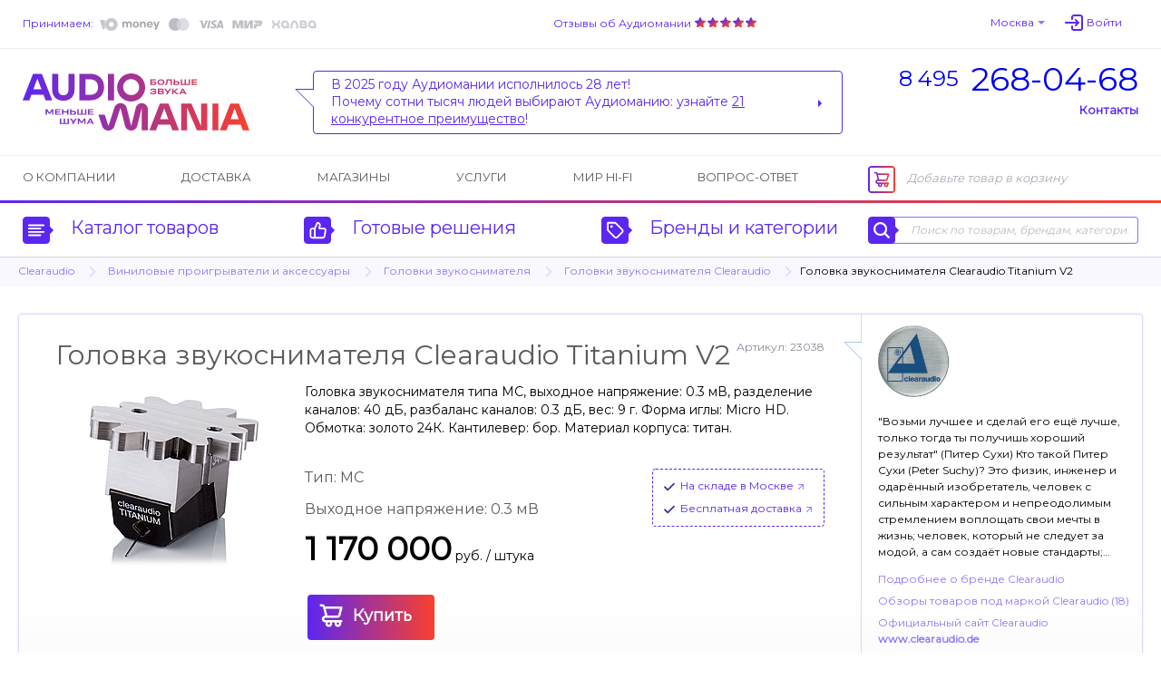

--- FILE ---
content_type: text/html; charset=UTF-8
request_url: https://www.audiomania.ru/golovka_zvukosnimatelya/clearaudio/clearaudio_titanium_v2.html
body_size: 12496
content:
<!DOCTYPE html>
<html>
<head>
	<title>Clearaudio Titanium V2 - головка звукоснимателя | Купить в магазине Аудиомания</title>
	<meta name="Description" content="Головка звукоснимателя Clearaudio Titanium V2 по цене 1 170 000 руб. Подробное описание и характеристики модели, отзывы покупателей, тесты, статьи и обзоры на нашем сайте. Доставка по всей России, салоны в Москве. Тел. (495) 268-04-68">
	<meta name="Keywords" content="Clearaudio, Titanium, V2, головка, звукоснимателя, Купить, магазине, Аудиомания, Головка, цене, 1, 170, 000, руб, Подробное, описание, характеристики, модели, отзывы, покупателей, тесты, статьи, обзоры, нашем, сайте, Доставка, всей, России, салоны, Москве">
	<meta name="format-detection" content="telephone=no"/>
	<meta http-equiv="imagetoolbar" content="no"/>
	<meta http-equiv="Content-Type" content="text/html; charset=utf-8"/>
	<link rel="shortcut icon" type="image/x-icon" href="//img.audiomania.ru/favicon.ico"/>
	<link rel="canonical" href="https://www.audiomania.ru/golovka_zvukosnimatelya/clearaudio/clearaudio_titanium_v2.html"/>
	<link rel="alternate" media="only screen and (max-width: 640px)" href="https://m.audiomania.ru/golovka_zvukosnimatelya/clearaudio/clearaudio_titanium_v2.html">
	<link rel="apple-touch-icon" sizes="180x180" href="//img.audiomania.ru/imgs/apple-touch-icon.png">
	<link rel="icon" type="image/png" sizes="192x192" href="//img.audiomania.ru/imgs/android-chrome-192x192.png">
	<link rel="manifest" href="/manifest.json">
	<meta property="og:title" content="Головка звукоснимателя Clearaudio Titanium V2"/>
	<meta property="og:url" content="https://www.audiomania.ru/golovka_zvukosnimatelya/clearaudio/clearaudio_titanium_v2.html"/>
	<meta property="og:site_name" content="Аудиомания - Хороший звук от А до Я"/>
	<meta property="og:type" content="website"/>
	<meta property="og:image" content="https://img.audiomania.ru/pics/goods/big/clearaudio_titanium_v2_2925402797-1.jpg"/>
	<link href='https://fonts.googleapis.com/css?family=Montserrat' rel='stylesheet'>
	<link rel="stylesheet" type="text/css" href="//img.audiomania.ru/css/v5/common.css?89"/>
	<link rel="stylesheet" type="text/css" href="//img.audiomania.ru/css/v5/v4.css?167"/>
	<link rel="stylesheet" type="text/css" href="//img.audiomania.ru/css/v5/content/card.css?26"/>
	<link rel="stylesheet" href="//img.audiomania.ru/css/v5/plugins/jquery.fancybox.css?v=2.1.5" media="screen">
	<!--[if IE 7]><link rel="stylesheet" type="text/css" href="//img.audiomania.ru/css/v5/fix/ie7.css?1" /><![endif]-->
	<!--[if IE 8]><link rel="stylesheet" type="text/css" href="//img.audiomania.ru/css/v5/fix/ie8.css" /><![endif]-->
	<!--[if IE 9]><link rel="stylesheet" type="text/css" href="//img.audiomania.ru/css/v5/fix/ie9.css" /><![endif]-->
	<script type="text/javascript" src="//img.audiomania.ru/js/jquery-1.10.2.min.js"></script>
	<script type="text/javascript" src="//img.audiomania.ru/js/plugins/jquery-scrolltofixed-min.js"></script>
	<script type="text/javascript" src="//img.audiomania.ru/js/plugins/jquery.scrollTo.min.js"></script>
	<script type="text/javascript" src="//img.audiomania.ru/js/plugins/jquery.fancybox.pack.js?v=2.1.5"></script>	
	<script type="text/javascript" src="//img.audiomania.ru/js/plugins/slider.js?1"></script>
	<script type="text/javascript" src="//img.audiomania.ru/js/plugins/layout.js?123"></script>
	<script type="text/javascript" src="//img.audiomania.ru/js/plugins/content.js?2"></script>
	<script type="text/javascript" src="//img.audiomania.ru/js/plugins/tooltip.js"></script>
	<script type="text/javascript" src="//img.audiomania.ru/js/plugins/combobox.js"></script>
	<script type="text/javascript" src="//img.audiomania.ru/js/content/v4.js?292"></script>
	<script type="text/javascript" src="//img.audiomania.ru/js/content/card.js"></script>
	<script src="//code.jivo.ru/widget/oMqXEJzRyz" async></script>
	<script type="text/javascript" async src="https://searchcdn2.leadrive.me/c/am2/bundle.js"></script>
	<script type="text/javascript">
	var yaParams = {}; var yaCounter79823 = 1;
	(function(m,e,t,r,i,k,a){m[i]=m[i]||function(){(m[i].a=m[i].a||[]).push(arguments)};
	m[i].l=1*new Date();
	for (var j = 0; j < document.scripts.length; j++) {if (document.scripts[j].src === r) { return; }}
	k=e.createElement(t),a=e.getElementsByTagName(t)[0],k.async=1,k.src=r,a.parentNode.insertBefore(k,a)})
	(window, document, 'script', 'https://mc.yandex.ru/metrika/tag.js', 'ym');
	ym(79823, 'init', { clickmap:true, trackLinks:true, accurateTrackBounce:true, webvisor:true, ecommerce:'dataLayer', params:window.yaParams||{ } });
	</script>
	<script>(function(w,d,s,l,i){w[l]=w[l]||[];w[l].push({'gtm.start':new Date().getTime(),event:'gtm.js'});var f=d.getElementsByTagName(s)[0],j=d.createElement(s),dl=l!='dataLayer'?'&l='+l:'';j.async=true;j.src='https://www.googletagmanager.com/gtm.js?id='+i+dl;f.parentNode.insertBefore(j,f);})(window,document,'script','dataLayer','GTM-WB92P4');</script>
	<script async="true" type="text/javascript" src="//www.gdeslon.ru/landing.js"></script>
	<script>var _am_region_set='2|Москва|false';</script>
</head>
<body>
<noscript><div><img src="//mc.yandex.ru/watch/79823" style="position:absolute;left:-9999px;" /></div></noscript>
<noscript><iframe src="https://www.googletagmanager.com/ns.html?id=GTM-WB92P4" height="0" width="0" style="display:none;visibility:hidden"></iframe></noscript>
	<div id="fixed-menu">
		<div id="fixed-menu-content">
			<div class="layout clearfix">
				<div class="right-side-basket">
					<ul class="align-justify">
						<li class="cart-empty"><span class="icon-cart-empty rounded-angles"></span>Корзина</li>
						<li class="cart-not-empty" style="display:none;">
							<span class="icon-cart-not-empty"></span>
							<b class="basket-sum">0</b> руб.
							<a class="button blue-button-gradient transition-fast" href="https://www.audiomania.ru/shop/view_basket.html">Оформить заказ</a>
						</li>
					</ul>
				</div>
				<div class="left-side-menu">
					<ul class="align-justify">
						<li>
							<a id="fixed-logo" href="/"></a>
							<span id="fixed-phone" class="phone-msk"><a href="tel:84952680468"><sup>8 495</sup><b>268-04-68</b></a></span>
						</li>
						<li><a id="fixed-catalog-categories-link" class="link-blue-invert transition-faster"><span class="icon-catalog-fixed"></span>Каталог</a></li>
						<li><a id="fixed-search-link" class="link-blue-invert transition-faster"><span class="icon-search-fixed"></span>Поиск</a></li>
						<li><a id="user-profile-link" class="link-blue-invert transition-faster" href="https://www.audiomania.ru/shop/my_orders.html"><span class="icon-user-fixed"></span>Мой кабинет</a></li>
											</ul>
				</div>
			</div>
		</div>
		
		<div id="fixed-catalog-categories" class="slide-menu">
			<div class="layout">
				<ul class="slide-menu-items">
				<li class=rt1><a class="rounded-angles transition-faster" href="/hi-fi_akustika/"><span>Акустические системы</span></a></li>
<li class=rt2><a class="rounded-angles transition-faster" href="/usiliteli/"><span>Усилители</span></a></li>
<li class=rt4><a class="rounded-angles transition-faster" href="/cd_proigryvateli_i_transporty/"><span>CD-проигрыватели и транспорты</span></a></li>
<li class=rt15><a class="rounded-angles transition-faster" href="/setevoy_proigryvatel/"><span>Сетевые проигрыватели</span></a></li>
<li class=rt502><a class="rounded-angles transition-faster" href="/vinyl/"><span>Виниловые проигрыватели и аксессуары</span></a></li>
<li class=rt999776><a class="rounded-angles transition-faster" href="/vinilovye_plastinki/"><span>Виниловые пластинки</span></a></li>
<li class=rt999784><a class="rounded-angles transition-faster" href="/vintazhnye_plastinki/"><span>Винтажные виниловые пластинки</span></a></li>
<li class=rt505><a class="rounded-angles transition-faster" href="/aksessuary_dlya_plastinok/"><span>Всё для виниловых пластинок</span></a></li>
<li class=rt999783><a class="rounded-angles transition-faster" href="/stereokomplekty/"><span>Стереокомплекты</span></a></li>
<li class=rt1001><a class="rounded-angles transition-faster" href="/soundbar/"><span>Саундбары</span></a></li>
<li class=rt999777><a class="rounded-angles transition-faster" href="/dac/"><span>Внешние ЦАПы</span></a></li>
<li class=rt999778><a class="rounded-angles transition-faster" href="/portable_speakers/"><span>Портативные колонки и минисистемы</span></a></li>
<li class=rt999779><a class="rounded-angles transition-faster" href="/naushniki/"><span>Наушники</span></a></li>
<li class=rt999781><a class="rounded-angles transition-faster" href="/portable_hifi/"><span>Портативный Hi-Fi</span></a></li>
<li class=rt1000><a class="rounded-angles transition-faster" href="/mediapleer/"><span>Blu-ray и медиаплееры</span></a></li>
<li class=rt504><a class="rounded-angles transition-faster" href="/av_resivery_i_processory/"><span>AV-ресиверы и процессоры</span></a></li>
<li class=rt142><a class="rounded-angles transition-faster" href="/setevye_filtry_i_razvetviteli/"><span>Сетевые фильтры и разветвители</span></a></li>
<li class=rt11><a class="rounded-angles transition-faster" href="/hi-fi_kabeli_i_razemy/"><span>Кабели и разъёмы</span></a></li>
<li class=rt6><a class="rounded-angles transition-faster" href="/stojki_i_kronshtejny/"><span>Стойки и кронштейны</span></a></li>
<li class=rt5><a class="rounded-angles transition-faster" href="/televizory_i_proektory/"><span>Телевизоры, проекторы и экраны</span></a></li>
<li class=rt10><a class="rounded-angles transition-faster" href="/diy_audio/"><span>«Сделай сам»</span></a></li>
<li class=rt30><a class="rounded-angles transition-faster" href="/koncertnoe_oborudovanie/"><span>Профессиональное звуковое оборудование</span></a></li>
<li class=rt32><a class="rounded-angles transition-faster" href="/translyatsionnoe_oborudovanie/"><span>Трансляционное оборудование</span></a></li>
<li class=rt31><a class="rounded-angles transition-faster" href="/studijnoe_oborudovanie/"><span>Студийное оборудование</span></a></li>
<li class=rt26><a class="rounded-angles transition-faster" href="/zvuk_dlya_striminga_i_blogerov/"><span>Звуковое оборудование для стриминга и блогеров</span></a></li>
<li class=rt33><a class="rounded-angles transition-faster" href="/mikrofony_i_radiosistemy/"><span>Микрофоны и радиосистемы</span></a></li>
<li class=rt34><a class="rounded-angles transition-faster" href="/aksessuary_dlya_pro_audio/"><span>Коммутация и запчасти для профессионального аудио</span></a></li>
<li class=rt20><a class="rounded-angles transition-faster" href="/gitary/"><span>Гитары и гитарное оборудование</span></a></li>
<li class=rt21><a class="rounded-angles transition-faster" href="/klavishnye_instrumenty/"><span>Клавишные и язычковые инструменты</span></a></li>
<li class=rt25><a class="rounded-angles transition-faster" href="/prochie_muzykalnye_instrumenty/"><span>Прочие музыкальные инструменты</span></a></li>
<li class=rt800><a class="rounded-angles transition-faster" href="/suveniry-podarki/"><span>Подарки для любителей музыки</span></a></li>
<li class=rt2000><a class="rounded-angles transition-faster" href="/shop/discount.html"><span>Скидки и акции</span></a></li>
				</ul>
				<div class="clear"></div>
			</div>
		</div>
		<div id="fixed-search" class="slide-menu">
			<div class="layout">
				<form id="search_fixed" action="/search/" method="get">
					<div class="form-block">
						<label>Поиск по товарам, брендам, категориям:</label>
						<div class="catalog-search rounded-angles transition-faster">
							<input id="autocomplete_fix" type="text" class="rounded-angles icon-search-field-fixed" name="sq" placeholder="" />
						</div>
					</div>
					<div class="form-block">
						<input type="submit" class="rounded-angles form-block transition-faster" value="Найти">
					</div>
				</form>
				<div class="clear"></div>
			</div>
		</div>
		<div id="fixed-consultant" class="slide-menu"></div>
		<div class="block-shadow"></div>
	</div>	
	<div id="header">
		<div id="header-top">
			<div class="layout">
				<div id="header-pay">
					<a class="link-blue-light" href="/content/how_to_buy.html#3">Принимаем:</a>
					 
					<img src="//img.audiomania.ru/img/v5/payment-types-v2.png" title="Доступные способы оплаты">
									</div>
				<div id="header-user">
					<div class="drop-down" id="header-city-menu">
						<a class="drop-down-header link-blue-light arrow arrow-size-small-after arrow-blue-light-after arrow-blue-light-top-after arrow-blue-top-after-over transition-faster">Москва</a>
					</div>
						<input type=hidden id=auth-anticache value='fb1d'><a class="absCenterPopUp js-login-form header-user-profile transition-faster"><span class="link-blue-light transition-faster">Войти</span></a>				</div>
				<div id="header-yandex-reviews">
					<a class="link-blue-light" href="/responses/">Отзывы об Аудиомании</a>
					<a href="/responses/"><div class="responses-stars"></div></a>				</div>
				<div class="clear"></div>
			</div>
		</div>
		
				<div id="header-info">
			<div class="layout">
				<a href="/" id="header-info-logo"></a>
				<div id="header-info-phones">
					<div><a href="tel:84952680468"><sup>8 495</sup><span>268-04-68</span></a></div>
										<span class="link-blue to-contact-page transition-faster">Контакты</span>
				</div>
				<div id="header-info-reviews">
					<div class="arrow rounded-angles">
						<span>В 2025 году Аудиомании исполнилось 28 лет!<br>
Почему сотни тысяч людей выбирают Аудиоманию: узнайте <u>21 конкурентное преимущество</u>!</span>
												<a class="arrow arrow-size-small-after arrow-blue-after arrow-blue-left-after" href="/1"></a>
											</div>
				</div>
				<div class="clear"></div>
			</div>
		</div>
		
		<div id="header-menu">
			<div class="layout clearfix">
				<div class="right-side-basket">
					<ul class="align-justify">
						<li class="cart-empty"><span class="icon-cart-empty rounded-angles"></span>Добавьте товар в корзину</li>
						<li class="cart-not-empty" style="display:none;">
							<span class="icon-cart-not-empty"></span>
							<b class="basket-sum">0</b> руб.
							<a class="button blue-button-gradient button-auto-30 transition-fast" href="https://www.audiomania.ru/shop/view_basket.html">Оформить заказ</a>
						</li>
					</ul>
				</div>
				<div class="left-side-menu">
					<ul class="align-justify">
						<li><a class="transition-faster" href="/content/art-1.html">О компании</a></li>
						<li><a class="transition-faster" href="/content/how_to_buy.html#4">Доставка</a></li>
												<li><a class="transition-faster" href="/contact/">Магазины</a></li>
						<li><a class="transition-faster" href="/install/">Услуги</a></li>
						<li><a class="transition-faster" href="/mirhifi/">Мир Hi-Fi</a></li>
						<li><a class="transition-faster" href="/faq/">Вопрос-ответ</a></li>
											</ul>
				</div>
			</div>
		</div>
		
		<div id="header-catalog">
			<div class="layout">
				<a id="header-catalog-categories-link" class="link-blue transition-faster" href="#">
					<span class="rounded-angles blue-icon icon-catalog arrow arrow-size-small-after arrow-blue-left-after">
						<span class="rounded-angles grey-icon-over arrow arrow-size-small-after arrow-grey-left-after arrow-size-middle-before arrow-white-before arrow-white-top-before transition-faster"></span>
					</span>
					Каталог товаров
				</a>
				<a id="header-ready-solutions-link" class="link-blue transition-faster" href="#">
					<span class="rounded-angles blue-icon icon-ready-solutions arrow arrow-size-small-after arrow-blue-left-after">
						<span class="rounded-angles grey-icon-over arrow arrow-size-small-after arrow-grey-left-after arrow-size-middle-before arrow-white-before arrow-white-top-before transition-faster"></span>
					</span>
					Готовые решения
				</a>
				<a id="header-catalog-by-brands-link" class="link-blue transition-faster" href="#">
					<span class="rounded-angles blue-icon icon-catalog-by-brands arrow arrow-size-small-after arrow-blue-left-after">
						<span class="rounded-angles grey-icon-over arrow arrow-size-small-after arrow-grey-left-after arrow-size-middle-before arrow-white-before arrow-white-top-before transition-faster"></span>
					</span>
					Бренды и категории
				</a>
				<div class="catalog-search rounded-angles transition-faster">
					<form id="search_top" action="/search/" method="get">
						<span class="rounded-angles blue-icon blue-icon-click icon-search arrow arrow-size-small-after arrow-blue-left-after button-search"><input type="submit" value="" /></span>
						<input type="text" id="autocomplete" class="rounded-angles" name="sq" placeholder="Поиск по товарам, брендам, категориям" />
					</form>
				</div>
				<div class="clear"></div>
			</div>
		</div>
		<div class="block-shadow"></div>
		<div id="header-catalog-categories" class="slide-menu">
			<div class="layout">
				<ul class="slide-menu-items">
					<li class=rt1><a class="rounded-angles transition-faster" href="/hi-fi_akustika/"><span>Акустические системы</span></a></li>
<li class=rt2><a class="rounded-angles transition-faster" href="/usiliteli/"><span>Усилители</span></a></li>
<li class=rt4><a class="rounded-angles transition-faster" href="/cd_proigryvateli_i_transporty/"><span>CD-проигрыватели и транспорты</span></a></li>
<li class=rt15><a class="rounded-angles transition-faster" href="/setevoy_proigryvatel/"><span>Сетевые проигрыватели</span></a></li>
<li class=rt502><a class="rounded-angles transition-faster" href="/vinyl/"><span>Виниловые проигрыватели и аксессуары</span></a></li>
<li class=rt999776><a class="rounded-angles transition-faster" href="/vinilovye_plastinki/"><span>Виниловые пластинки</span></a></li>
<li class=rt999784><a class="rounded-angles transition-faster" href="/vintazhnye_plastinki/"><span>Винтажные виниловые пластинки</span></a></li>
<li class=rt505><a class="rounded-angles transition-faster" href="/aksessuary_dlya_plastinok/"><span>Всё для виниловых пластинок</span></a></li>
<li class=rt999783><a class="rounded-angles transition-faster" href="/stereokomplekty/"><span>Стереокомплекты</span></a></li>
<li class=rt1001><a class="rounded-angles transition-faster" href="/soundbar/"><span>Саундбары</span></a></li>
<li class=rt999777><a class="rounded-angles transition-faster" href="/dac/"><span>Внешние ЦАПы</span></a></li>
<li class=rt999778><a class="rounded-angles transition-faster" href="/portable_speakers/"><span>Портативные колонки и минисистемы</span></a></li>
<li class=rt999779><a class="rounded-angles transition-faster" href="/naushniki/"><span>Наушники</span></a></li>
<li class=rt999781><a class="rounded-angles transition-faster" href="/portable_hifi/"><span>Портативный Hi-Fi</span></a></li>
<li class=rt1000><a class="rounded-angles transition-faster" href="/mediapleer/"><span>Blu-ray и медиаплееры</span></a></li>
<li class=rt504><a class="rounded-angles transition-faster" href="/av_resivery_i_processory/"><span>AV-ресиверы и процессоры</span></a></li>
<li class=rt142><a class="rounded-angles transition-faster" href="/setevye_filtry_i_razvetviteli/"><span>Сетевые фильтры и разветвители</span></a></li>
<li class=rt11><a class="rounded-angles transition-faster" href="/hi-fi_kabeli_i_razemy/"><span>Кабели и разъёмы</span></a></li>
<li class=rt6><a class="rounded-angles transition-faster" href="/stojki_i_kronshtejny/"><span>Стойки и кронштейны</span></a></li>
<li class=rt5><a class="rounded-angles transition-faster" href="/televizory_i_proektory/"><span>Телевизоры, проекторы и экраны</span></a></li>
<li class=rt10><a class="rounded-angles transition-faster" href="/diy_audio/"><span>«Сделай сам»</span></a></li>
<li class=rt30><a class="rounded-angles transition-faster" href="/koncertnoe_oborudovanie/"><span>Профессиональное звуковое оборудование</span></a></li>
<li class=rt32><a class="rounded-angles transition-faster" href="/translyatsionnoe_oborudovanie/"><span>Трансляционное оборудование</span></a></li>
<li class=rt31><a class="rounded-angles transition-faster" href="/studijnoe_oborudovanie/"><span>Студийное оборудование</span></a></li>
<li class=rt26><a class="rounded-angles transition-faster" href="/zvuk_dlya_striminga_i_blogerov/"><span>Звуковое оборудование для стриминга и блогеров</span></a></li>
<li class=rt33><a class="rounded-angles transition-faster" href="/mikrofony_i_radiosistemy/"><span>Микрофоны и радиосистемы</span></a></li>
<li class=rt34><a class="rounded-angles transition-faster" href="/aksessuary_dlya_pro_audio/"><span>Коммутация и запчасти для профессионального аудио</span></a></li>
<li class=rt20><a class="rounded-angles transition-faster" href="/gitary/"><span>Гитары и гитарное оборудование</span></a></li>
<li class=rt21><a class="rounded-angles transition-faster" href="/klavishnye_instrumenty/"><span>Клавишные и язычковые инструменты</span></a></li>
<li class=rt25><a class="rounded-angles transition-faster" href="/prochie_muzykalnye_instrumenty/"><span>Прочие музыкальные инструменты</span></a></li>
<li class=rt800><a class="rounded-angles transition-faster" href="/suveniry-podarki/"><span>Подарки для любителей музыки</span></a></li>
<li class=rt2000><a class="rounded-angles transition-faster" href="/shop/discount.html"><span>Скидки и акции</span></a></li>
				</ul>
				<div class="clear"></div>
			</div>
		</div>
		<div id="header-ready-solutions" class="slide-menu">
			<div class="layout">
				<ul class="slide-menu-items">
				<li class=rd1><a class="rounded-angles transition-faster" href="/ready/home_theatre.html"><span>Домашний кинотеатр</span></a></li><li class=rd5><a class="rounded-angles transition-faster" href="/ready/stereo.html"><span>Стереосистемы <nobr>для дома</nobr></span></a></li><li class=rd3><a class="rounded-angles transition-faster" href="/ready/hifi_for_computer.html"><span>Hi-Fi звук с компьютера</span></a></li><li class=rd4><a class="rounded-angles transition-faster" href="/ready/hifi_from_smartphone.html"><span>Hi-Fi звук со смартфона</span></a></li><li class=rd10><a class="rounded-angles transition-faster" href="/ready/wireless_music.html"><span>Музыка без проводов</span></a></li><li class=rd6><a class="rounded-angles transition-faster" href="/ready/inwall_allweather.html"><span>Встраиваемые и уличные решения</span></a></li><li class=rd8><a class="rounded-angles transition-faster" href="/ready/design_solutions.html"><span>Дизайнерские решения</span></a></li><li class=rd9><a class="rounded-angles transition-faster" href="/ready/club_bar_restaraunt.html"><span>Звук для ресторана, клуба, бара</span></a></li>								<li class=rt999783><a class="rounded-angles transition-faster" href="/stereokomplekty/"><span>Стереокомплекты</span></a></li>
				<li class=rt100><a class="rounded-angles transition-faster" href="/shop/cat-100.html"><span>Профессиональное аудио</span></a></li>
				<li class=rt999782><a class="rounded-angles transition-faster" href="/muzykalnye_intrumenty/"><span>Музыкальные инструменты и аппаратура</span></a></li>
				</ul>
				<div class="clear"></div>
			</div>
		</div>
		<div id="header-catalog-by-brands" class="slide-menu">
			<div class="layout">
				<form class="default-form" action="" method="post">
					<div class="form-block">
						<label for="products-list">Тип товара:
							<select multiple class="combobox" name="product" id="products-list"><option value=''>Любой</option></select>
						</label>
					</div>
					<a href="#" class="form-block invert-button icon-invert"></a>
					<div class="form-block">
						<label for="brands-list"><span>Бренд:</span>
							<select multiple class="combobox" name="brand" id="brands-list"><option value=''>Любой</option></select>
						</label>
					</div>
					<button class="form-block light-blue-button-gradient rounded-angles transition-faster" type="submit">Выберите</button>
				</form>
				<div class="clear"></div>
			</div>
		</div>
		<div id="header-consultant" class="slide-menu"></div>
				
	
	<div class="block-bread-crumbs2"><div class="layout"><ul class="clearfix"><li><a href="/shop/clearaudio.html" class="link-blue-light transition-fast">Clearaudio</a><li class="root"><a href="/vinyl/" class="link-blue-light transition-fast">Виниловые проигрыватели и аксессуары</a><li><a href="/golovka_zvukosnimatelya/" class="link-blue-light transition-fast">Головки звукоснимателя</a><li><a href="/golovka_zvukosnimatelya/clearaudio/" class="link-blue-light transition-fast">Головки звукоснимателя Clearaudio</a><li class="active">Головка звукоснимателя Clearaudio Titanium V2</li></ul></div></div>	
	</div>
	<div class="layout">
	<div id="content" itemscope itemtype="http://schema.org/Product"><input type=hidden class=ym_detail_products value='23038||Головка звукоснимателя Clearaudio Titanium V2||Clearaudio{340}||Виниловые проигрыватели и аксессуары{502}/Головки звукоснимателя{63}||1170000.00'>
			<div class="block-goods-card-v3 clearfix">
				<div class="goods-item am-item-card" id="group_37242">
					<div class="top-line clearfix">
						<div class="item-name-head3"><h1 itemprop="name">Головка звукоснимателя Clearaudio Titanium V2</h1></div>
						<meta itemprop="description" content="Головка звукоснимателя типа MC, выходное напряжение: 0.3 мВ, разделение каналов: 40 дБ, разбаланс каналов: 0.3 дБ, вес: 9 г. Форма иглы: Micro HD. Обмотка: золото 24К. Кантилевер: бор. Материал корпуса: титан."/><meta itemprop="brand" content="Clearaudio"/><div class="item-additional-info"><span data-real-pid="23038" name="pa_22381" class="sku">Артикул: 23038</span></div>					</div>
					
					<div class="clearfix">
						<div class="block-am-images">
							<div class="goods-big-image2">
								<a class="fancybox" rel="group" title="Головка звукоснимателя Clearaudio Titanium V2" href="//img.audiomania.ru/pics/goods/big/clearaudio_titanium_v2_2925402797-1.jpg"><img itemprop="image" src="//img.audiomania.ru/pics/goods/200/c/clearaudio_titanium_v2_2925402797-1.jpg" alt="Головка звукоснимателя Clearaudio Titanium V2"></a></div></div><div class="block-goods-short-description2" itemprop="offers" itemscope itemtype="http://schema.org/Offer"><meta itemprop="priceCurrency" content="RUB"/><meta itemprop="itemCondition" itemtype="http://schema.org/OfferItemCondition" content="http://schema.org/NewCondition"/><div class="goods-short-description"><div class="d">Головка звукоснимателя типа MC, выходное напряжение: 0.3 мВ, разделение каналов: 40 дБ, разбаланс каналов: 0.3 дБ, вес: 9 г. Форма иглы: Micro HD. Обмотка: золото 24К. Кантилевер: бор. Материал корпуса: титан.</div></div><div class="goods-item-options clearfix"><div class="block-goods-options main"><div class="block-goods-options main"><div class="goods-item-option"><span>Тип:&nbsp;</span>MC</div><div class="goods-item-option"><span>Выходное напряжение:&nbsp;</span>0.3 мВ</div></div></div><div class="block-goods-options additional"><div class="goods-item-option"><div><a name="_23038" class="absCenterPopUp js-sklad-info link-blue with-arrow-after-light popup"><link itemprop="availability" href="http://schema.org/InStock" />На складе в Москве</a></div></div><div class="goods-item-option"><div class="drop-down"><a name="msk_free_delivery" class="absCenterPopUp js-help drop-down-header link-blue with-arrow-after-light transition-faster">Бесплатная доставка</a></div></div></div></div><div class="goods-item-price2">								
								<div class="infopricev2 x1"><span class="price-v3">1 170 000</span> <span class="price-suffix">руб.</span> <span class="type">/ штука</span><meta itemprop="price" content="1170000.00"/></div>
							</div>
							
							<div class="buttons"><div class="item-v2"><a name="_23038" class="absCenterPopUp js-add-to-basket g-id-37242 blue-button-gradient button-140-50 button transition-fast"><span class="cart-v5">Купить</span></a></div>							</div>
												</div>
					</div>
				</div>
				
				<div class="block-card-review eu-brand"><div class="brand-logo"><a href="/shop/clearaudio.html" title="Clearaudio"><img src="//img.audiomania.ru/image/brands/clearaudio.jpg" alt="Clearaudio"></a></div><div class="brand-description"><p><span>"Возьми лучшее и сделай его ещё лучше, только тогда ты получишь хороший результат" 
(Питер&nbsp;Сухи)


Кто такой Питер Сухи (Peter Suchy)? Это физик, инженер и одарённый изобретатель, человек с сильным характером и непреодолимым стремлением воплощать свои мечты в жизнь; человек, который не следует за модой, а сам создаёт новые стандарты;&#133;</span></p><div class="brand-link"><a class="link-blue-light" href="/shop/clearaudio.html">Подробнее о бренде Clearaudio</a></div><div class="brand-link"><a class="link-blue-light" href="/reviews/clearaudio.html">Обзоры товаров под маркой Clearaudio (18)</a></div><div class="brand-link"><a class="link-blue-light" href="http://www.clearaudio.de/" target="_blank">Официальный сайт Clearaudio<br><strong>www.clearaudio.de</strong></a></div></div></div>			</div>

						
			<div id="col-right-2-right">
			<div class="block block-dealer-sert"><h2 class="h1-block-header">Сертификат дилера</h2><div class="clearfix"><div class="item-v2 transition-faster"><a href="//img.audiomania.ru/pics/sert/big/clearaudio.jpg" class="fancybox" title="Сертификат дилера Clearaudio"><img src="//img.audiomania.ru/pics/sert/preview/clearaudio.jpg" alt="Сертификат дилера Clearaudio"></a><br>Аудиомания &#151; авторизованный дилер Clearaudio</div></div></div><div class="block block-recommend block-box"><h2 class="h1-block-header block-header-right">Рекомендуем</h2><a class="block-item transition-faster" href="/igla_dlya_zvukosnimatelya/"><span class="transition-faster">Иглы для звукоснимателя</span>40</a></div><div class="block block-recommend tags-on-group"><h2 class="h1-block-header block-header-right">Теги</h2><div class="rounded-angles"><a class="block-item transition-faster" href="/tag/mc_golovki_zvukosnimatelya/"><span class="transition-faster">MC головки звукоснимателя</span>78</a></div></div><div class="block block-print-version"><a rel="nofollow" href="/print/golovka_zvukosnimatelya/clearaudio/clearaudio_titanium_v2.html"><span class="link-blue-light">напечатать данную страницу</span></a></div></div><div id="col-right-2-center"><div class="block-tabs"><div class="tabs"><ul><li class="active"><a class="link-blue-invert" data-tabsId="tabs-1">Описание</a></li><li><a class="link-blue-invert" data-tabsId="tabs-4">Доставка и оплата</a></li><li><a class="link-blue-invert" data-tabsId="tabs-5">Возврат и обмен</a></li></ul></div><div class="tabs-items" id="tabs-1"><div class="block-tabs-item product-description"><h2>Описание головки звукоснимателя Clearaudio Titanium V2</h2>
<p align=justify>Clearaudio Titanium V2 находится на второй позиции в фирменной линейке MC-картриджей, уступая трон только знаменитому флагману Clearaudio Goldfinger Statement.</p>
<p align=justify>Головка звукоснимателя Clearaudio Titanium V2 имеет характерный дизайн корпуса, материалом для которого служит титан. Форма ее верхней части напоминает 12-зубчатую шестерню, в которой высверлены крепежные резьбовые отверстия. Это достаточно тяжелый картридж. Его вес равен 9 граммам. Благодаря такой конструкции, массе и используемому материалу достигается эффективное противостояние резонансам. Традиционно для категории моделей с индексом V2 в генераторе используются 8 неодимовых магнитов, установленных в кольце. Они создают более мощное магнитное поле, которое отличается однородностью и постоянством. В результате удается достичь высокого значения показателя динамического диапазона, который составляет 95 дБ, а также значительного прироста качества звучания. При этом улучшается показатель разделения каналов (более 40 дБ) и другие характеристики. Катушки имеют прецизионную намотку, для которой используется тончайший золотой провод в 24 карата, обеспечивающий эффективную проводимость и позволяющий снизить массу. Конструкция генератора отличается абсолютной симметрией.</p>
<p align=justify>Иглодержатель изготовлен из бора. Игла отличается легким весом и имеет сложный профиль Micro HD, который гарантирует надежное отслеживание дорожки винилового диска. Такой профиль также позволяет получить более детальный и натуральный саунд. Компания рекомендует устанавливать оптимальную прижимную силу в 2,8 г.</p>
<p align=justify>Процесс сборки модели отличается высочайшей точностью и тщательно контролируется на каждом этапе. Показатель выходного напряжения составляет 0,8 мВ. Диапазон воспроизводимых частот достаточно высок и находится в пределах от 20 до 100000 Гц. Сопротивление используемого для работы с данным картриджем фонокорректора должно составлять 300 Ом.</p>
<p align=justify>Для звучания Clearaudio Titanium V2  характерна прозрачность, точность, превосходная динамика, впечатляющая музыкальность и внимание к деталям. При этом существенно минимизированы шумы, возникающие в результате движением картриджа по дорожке пластинки. Данная головка звукоснимателя отлично сбалансирована и хорошо продумана с точки зрения конструкции и выбора материалов. Рекомендуемое время приработки Titanium V2 составляет около 50 часов.</p><hr class="separator"><h2>Особенности головки звукоснимателя Clearaudio Titanium V2</h2>
<ul class=features>
<li>Титановый корпус, крепежная площадка в форме шестерни
<li>Игла с заточкой Micro HD
<li>8 неодимовых магнитов, пара катушек с намоткой золотым проводом</ul><hr class="separator"><h2>Характеристики головки звукоснимателя Clearaudio Titanium V2</h2><table class=base-table><tr><td class=tech-name>Тип картриджа</td><td class=tech-data>MС</TD></TR><tr><td class=tech-name>Игла</td><td class=tech-data>алмазная, профиль Micro HD</TD></TR><tr><td class=tech-name>Материал иглодержателя</td><td class=tech-data>бор</TD></TR><tr><td class=tech-name>Материал корпуса</td><td class=tech-data>титан</TD></TR><tr><td class=tech-name>Намотка катушки</td><td class=tech-data>золотой провод, 24 карата</TD></TR><tr><td class=tech-name>Выходное напряжение</td><td class=tech-data>0,8 мВ (5 см/сек, 1 кГц)</TD></TR><tr><td class=tech-name>Диапазон частот</td><td class=tech-data>20 Гц – 100 кГц</TD></TR><tr><td class=tech-name>Разделение каналов</td><td class=tech-data>более 40 дБ</TD></TR><tr><td class=tech-name>Разбалансировка каналов</td><td class=tech-data>менее 0,3 дБ</TD></TR><tr><td class=tech-name>Импеданс катушки</td><td class=tech-data>30 Ом</TD></TR><tr><td class=tech-name>Динамическая податливость</td><td class=tech-data>15 мкм/мН</TD></TR><tr><td class=tech-name>Рекомендуемое сопротивление фонокорректора</td><td class=tech-data>300 Ом</TD></TR><tr><td class=tech-name>Рекомендуемая прижимная сила</td><td class=tech-data>2,8 г</TD></TR><tr><td class=tech-name>Вес картриджа</td><td class=tech-data>9 г</TD></TR><tr><td class=tech-name>Гарантия</td><td class=tech-data>12 месяцев</td></tr>
</table><hr class="separator"><div class="tabs-static"><ul><li class="active"><span style="max-height:46px;overflow:hidden;">Обсуждение головки звукоснимателя Clearaudio Titanium V2</span></li></ul></div><div class='no-comments-now'>Комментариев пока нет. Станьте первым!</div><div class="caption">Написать свой комментарий</div><div class="default-form add-comment"><form action="/" method="post"><input type="hidden" name="add-comment-page-type" value="group"><input type="hidden" name="add-comment-page-id" value="37242"><input type="hidden" name="add-comment-reply-to" class="js-add-comment-reply-to" value=""><div class="reply_to_text hidden"></div><div class="form-fields"><label class="transition-faster"><span>Имя:</span><input type="text" class="rounded-angles js-add-comment-name" name="add-comment-name" value=""></label><label class="transition-faster"><span>E-mail <span class="gray">(не публикуется на сайте)</span>:</span><input type="text" class="rounded-angles js-add-comment-email" name="add-comment-email" value=""></label><label class="transition-faster"><span>Тема <span class="gray">(не обязательно)</span>:</span><input type="text" class="rounded-angles js-add-comment-subject" name="add-comment-subject"></label><label class="textarea"><span>Задайте вопрос или оставьте комментарий:</span><textarea class="rounded-angles js-add-comment-text" name="add-comment-text"></textarea></label></div><div class="oferta-confirm clearfix"><label class="not-selectable">Нажимая на кнопку &laquo;Опубликовать комментарий&raquo; я соглашаюсь на обработку моих персональных данных, с <a target="_blank" href="/content/print-1141.html">условиями использования сайта</a> и безусловно соглашаюсь с <a target="_blank" href="/content/print-2307.html">офертой</a></label></div><div class="is_error"></div><div class="buttons"><input type="submit" class="rounded-angles light-blue-button-gradient transition-faster add-comment-submit" value="Опубликовать комментарий"></div></form></div><div class="description-disclaimer">Производитель оставляет за собой право изменить внешний вид, комплектацию или параметры товара, не влияющие на его потребительские свойства.<br>Если вы заметили на нашем сайте неточность в описании или характеристиках товара, пожалуйста, <a href="/contact/" class="link-blue-light">свяжитесь с нами</a>.</div>						</div>
					</div>
					
										
										<div class="tabs-items hidden" id="tabs-4">
						<div class="block-tabs-item">
							<h2 id="delivery_h1">Способы доставки головки звукоснимателя Clearaudio Titanium V2</h2>
							<div class="delivery_table" id="delivery_table"></div>
							
							<h2 id="payment_h1">Способы оплаты головки звукоснимателя Clearaudio Titanium V2</h2>
							<div class="block-payment-type" id="block-payment-type"></div>
						</div>
					</div>
					<div class="tabs-items hidden" id="tabs-5">
						<div class="block-tabs-item">
							<h2>Возврат и обмен головки звукоснимателя Clearaudio Titanium V2</h2><p align=justify>Гарантия правильного выбора<br>
Защищаем права потребителей надёжнее, чем закон!<br><br>
Готовы обменять, отремонтировать или вернуть:<br>
- в течение 30 дней, если вы обнаружили в товаре неисправность<br>
- в течение 14 дней, если товар исправен<br><br>
Подробности по <a href=/content/art-11068.html target=_blank>ссылке</a></p>
						</div>
						</div>				</div>
			</div>
			<div class="clear"></div>
		</div></div>
<div id="footer">

	<div class="layout">
		<div class="h1">Быстрый доступ ко всем разделам сайта</div>
		<ul>
			<li><a href="/content/art-1.html"><span class="link-blue-invert newarrow-blue-right-before">Об Аудиомании</span></a></li>
<li><a href="/install/"><span class="link-blue-invert newarrow-blue-right-before">Услуги</span></a></li>
<li><a href="/install/cablecenter.html"><span class="link-blue-invert newarrow-blue-right-before">Кабель на прослушивание</span></a></li>
<li><a href="/content/"><span class="link-blue-invert newarrow-blue-right-before">Обзоры товаров и статьи</span></a></li>
<li><a href="/contact/"><span class="link-blue-invert newarrow-blue-right-before">Контакты</span></a></li>
<li><a href="/install/installation.html"><span class="link-blue-invert newarrow-blue-right-before">Проектирование и установка домашних кинотеатров</span></a></li>
<li><a href="/install/cablecenter.html"><span class="link-blue-invert newarrow-blue-right-before">Изготовление кабеля на заказ</span></a></li>
<li><a href="/shop/discount.html"><span class="link-blue-invert newarrow-blue-right-before">Скидки и акции</span></a></li>
<li><a href="/content/how_to_buy.html"><span class="link-blue-invert newarrow-blue-right-before">Как купить?</span></a></li>
<li><a href="/install/installation.html"><span class="link-blue-invert newarrow-blue-right-before">Проектирование и установка стереосистем</span></a></li>
<li><a href="https://b2b.audiomania.ru/"><span class="link-blue-invert newarrow-blue-right-before">Оптовый отдел</span></a></li>
<li><a href="/bestprice/"><span class="link-blue-invert newarrow-blue-right-before">Гарантия лучшей цены</span></a></li>
<li><a href="/shop/cat-57.html"><span class="link-blue-invert newarrow-blue-right-before">Уценённые товары</span></a></li>
<li><a href="/content/art-10946.html"><span class="link-blue-invert newarrow-blue-right-before">Скидка на День рождения</span></a></li>
<li><a href="/faq/"><span class="link-blue-invert newarrow-blue-right-before">Вопрос-ответ</span></a></li>
<li><a href="/install/setup.html"><span class="link-blue-invert newarrow-blue-right-before">Установка техники</span></a></li>
<li><a href="/content/art-3691.html"><span class="link-blue-invert newarrow-blue-right-before">Партнёрская программа</span></a></li>
<li><a href="/showroom/"><span class="link-blue-invert newarrow-blue-right-before">Комнаты прослушивания</span></a></li>
<li><a href="/content/art-2617.html"><span class="link-blue-invert newarrow-blue-right-before">Трейд-ин</span></a></li>
<li><a href="/brands.html"><span class="link-blue-invert newarrow-blue-right-before">Наши бренды</span></a></li>
<li><a href="/mirhifi/audiomania_articles/"><span class="link-blue-invert newarrow-blue-right-before">Пресса об Аудиомании</span></a></li>
<li><a href="/content/art-9052.html"><span class="link-blue-invert newarrow-blue-right-before">Подарочная упаковка</span></a></li>
<li><a href="/content/art-11068.html"><span class="link-blue-invert newarrow-blue-right-before">Обмен и возврат</span></a></li>
		</ul>
	</div>
	
	
<div id="copyright">
	<div class="layout clearfix">
		<div class="social-bottom">
						<a href="https://vk.com/audiomania" target="_blank" title="Аудиомания Вконтакте"><img src="//img.audiomania.ru/img/v5/2021/vk.png" alt="ВКонтакте"></a>
			<a href="https://vkvideo.ru/@audiomania" target="_blank" title="Аудиомания на ВК Видео"><img src="//img.audiomania.ru/img/v5/2021/vk-video.png" alt="ВК Видео"></a>
												<a href="https://www.youtube.com/user/AudiomaniaVideo" target="_blank" title="Аудиомания на Youtube"><img src="//img.audiomania.ru/img/v5/2021/youtube.png" alt="YouTube"></a>
			<a href="https://t.me/audiomaniaRU" target="_blank" title="Аудиомания в Telegram"><img src="//img.audiomania.ru/img/v5/2021/telegram.png" alt="Telegram"></a>
						<a href="https://zen.yandex.ru/audiomania" target="_blank" title="Аудиомания на Яндекс Дзен"><img src="//img.audiomania.ru/img/v5/2021/dzen.png" alt="Яндекс Дзен"></a>
		</div>
		
		<div class="bottom-logo"><a href="/"><img src="//img.audiomania.ru/img/v5/bottom-logo.svg"></a></div>
		
				<p>Copyright &copy; 2001-2026 Аудиомания, все права защищены.</p>
		<p>&laquo;Аудиомания&raquo; и &laquo;Audiomania&raquo; являются зарегистрированными знаками обслуживания.</p>
		<p>Сайт предназначен для лиц, достигших 18 лет.</p>
		<p><a class="link-blue transition-faster" href="/content/art-1141.html">Условия использования сайта</a> &nbsp; 
		<a class="link-blue transition-faster" href="/content/art-2307.html">Оферта</a> &nbsp; 
		<a class="link-blue transition-faster" href="/sitemap/">Карта сайта</a></p>

<div class="bottom-pixel"><script type="text/javascript"><!--
document.write("<img src='//ssl.audiomania.ru/counter2.gif?url="+escape(document.URL)+"^r="+escape(document.referrer)+"^wh="+(screen.width+screen.height)+"^nc="+Math.random()+"' width=1 height=1 border=0>");
//--></script><noscript><img src="//ssl.audiomania.ru/counter2.gif?url=http://www.audiomania.ru/golovka_zvukosnimatelya/clearaudio/clearaudio_titanium_v2.html^r=^wh=1^nc=0" width=1 height=1 border=0></noscript><script> mindbox = window.mindbox || function() { mindbox.queue.push(arguments); }; mindbox.queue = mindbox.queue || []; mindbox("create", { firebaseMessagingSenderId: "296921884355" }); mindbox("webpush.create"); </script>
<script src="https://api.mindbox.ru/scripts/v1/tracker.js" async></script><script type="text/javascript">(window.Image ? (new Image()) : document.createElement('img')).src='https://vk.com/rtrg?p=VK-RTRG-167448-1Pnvh';</script><script type="text/javascript">
var _tmr = window._tmr || (window._tmr = []);
_tmr.push({id: "3622986", type: "pageView", start: (new Date()).getTime() });
(function (d, w, id) {
  if (d.getElementById(id)) return;
  var ts=d.createElement("script"); ts.type="text/javascript"; ts.async=true; ts.id=id;
  ts.src="https://top-fwz1.mail.ru/js/code.js";
  var f=function () {var s = d.getElementsByTagName("script")[0]; s.parentNode.insertBefore(ts, s);};
  if (w.opera == "[object Opera]") { d.addEventListener("DOMContentLoaded", f, false); } else { f(); }
})(document, window, "topmailru-code");
</script>
<noscript><div><img src="https://top-fwz1.mail.ru/counter?id=3622986;js=na" style="border:0;position:absolute;left:-9999px;" alt="Top.Mail.Ru" /></div></noscript><script type="text/javascript"> 
		var _tmr = _tmr || []; 
		_tmr.push({ type: 'itemView', productid: '23038', pagetype: 'product', list: '1' });
		_tmr.push({ type: 'reachGoal', id:3622986, value:'1170000.00', goal:'vk_ecom_product', params: { product_id: '23038'}});
	</script>
<script type="text/javascript"> mindbox('async', { operation: 'Online.ViewProduct.JS', data: { viewProduct: { product: { ids: { website: '23038' } } } } }); </script>
<script id="popmechanic-script" src="https://static.popmechanic.ru/service/loader.js?c=5066"></script>		</div>
	</div>
</div>
</body>
</html>

--- FILE ---
content_type: application/javascript
request_url: https://api.ipify.org/?format=jsonp&callback=getIP
body_size: 46
content:
getIP({"ip":"18.117.148.242"});